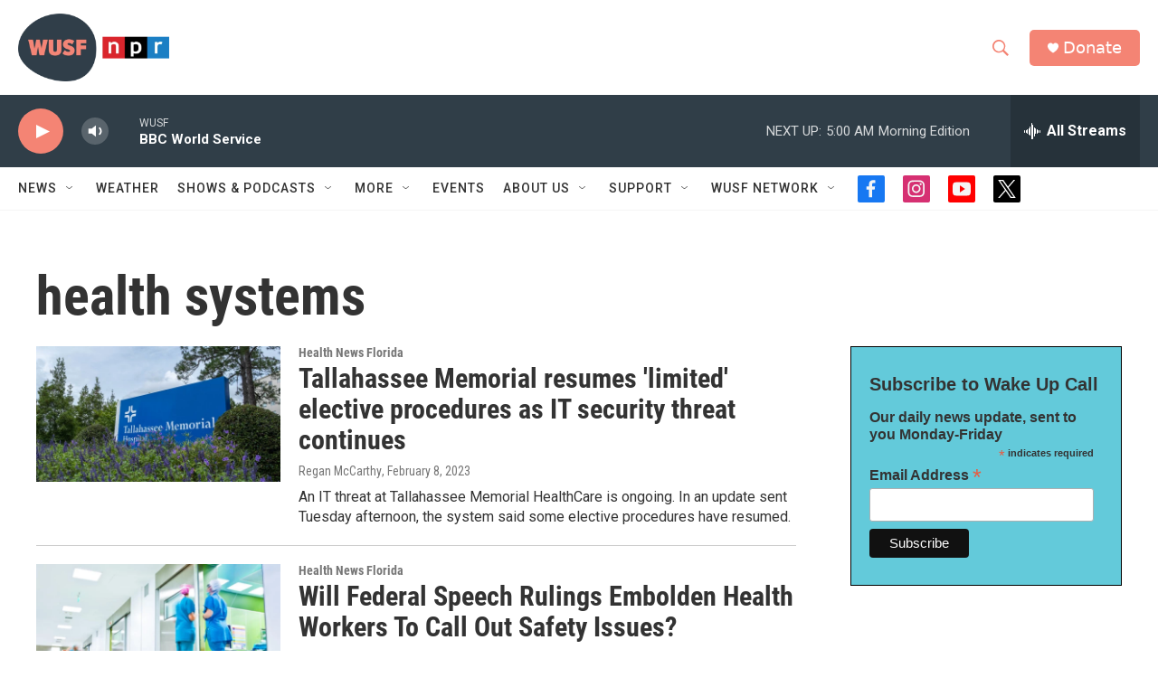

--- FILE ---
content_type: text/html; charset=utf-8
request_url: https://www.google.com/recaptcha/api2/aframe
body_size: 268
content:
<!DOCTYPE HTML><html><head><meta http-equiv="content-type" content="text/html; charset=UTF-8"></head><body><script nonce="g6TYjaHvRPLwPlN5fq_V6g">/** Anti-fraud and anti-abuse applications only. See google.com/recaptcha */ try{var clients={'sodar':'https://pagead2.googlesyndication.com/pagead/sodar?'};window.addEventListener("message",function(a){try{if(a.source===window.parent){var b=JSON.parse(a.data);var c=clients[b['id']];if(c){var d=document.createElement('img');d.src=c+b['params']+'&rc='+(localStorage.getItem("rc::a")?sessionStorage.getItem("rc::b"):"");window.document.body.appendChild(d);sessionStorage.setItem("rc::e",parseInt(sessionStorage.getItem("rc::e")||0)+1);localStorage.setItem("rc::h",'1769399486568');}}}catch(b){}});window.parent.postMessage("_grecaptcha_ready", "*");}catch(b){}</script></body></html>